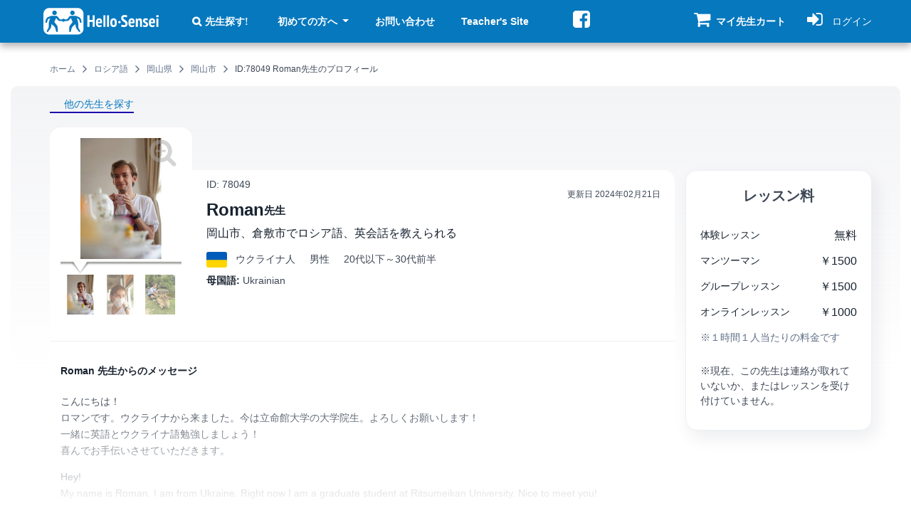

--- FILE ---
content_type: text/html; charset=utf-8
request_url: https://hello-sensei.com/%E5%85%88%E7%94%9F%E3%83%97%E3%83%AD%E3%83%95%E3%82%A3%E3%83%BC%E3%83%AB/78049
body_size: 11315
content:
<!DOCTYPE html>
<html lang="ja" dir="ltr">

<head profile="http://www.w3.org/1999/xhtml/vocab">
  <meta name="viewport" content="width=device-width, initial-scale=1.0">
  <!--[if IE]><![endif]-->
<link rel="dns-prefetch" href="//seal.cloudsecure.co.jp" />
<link rel="preconnect" href="//seal.cloudsecure.co.jp" />
<link rel="dns-prefetch" href="//fonts.gstatic.com" />
<link rel="preconnect" href="//fonts.gstatic.com" crossorigin="" />
<link rel="dns-prefetch" href="//ajax.googleapis.com" />
<link rel="preconnect" href="//ajax.googleapis.com" />
<meta http-equiv="Content-Type" content="text/html; charset=utf-8" />
<script type="application/ld+json">{"@context":"http://schema.org","@type":"BreadcrumbList","itemListElement":[{"@type":"ListItem","position":0,"item":{"@id":"https://hello-sensei.com/","name":"\u30db\u30fc\u30e0"}},{"@type":"ListItem","position":1,"item":{"@id":"https://hello-sensei.com/%E8%AC%9B%E5%B8%AB%E7%B4%B9%E4%BB%8B/%E3%83%AD%E3%82%B7%E3%82%A2%E8%AA%9E","name":"\u30ed\u30b7\u30a2\u8a9e"}},{"@type":"ListItem","position":2,"item":{"@id":"https://hello-sensei.com/%E8%AC%9B%E5%B8%AB%E7%B4%B9%E4%BB%8B/%E5%B2%A1%E5%B1%B1%E7%9C%8C/%E3%83%AD%E3%82%B7%E3%82%A2%E8%AA%9E","name":"\u5ca1\u5c71\u770c"}},{"@type":"ListItem","position":3,"item":{"@id":"https://hello-sensei.com/%E8%AC%9B%E5%B8%AB%E7%B4%B9%E4%BB%8B/%E5%B2%A1%E5%B1%B1%E5%B8%82/%E3%83%AD%E3%82%B7%E3%82%A2%E8%AA%9E","name":"\u5ca1\u5c71\u5e02"}},{"@type":"ListItem","position":4,"item":{"name":"ID:78049 Roman\u5148\u751f\u306e\u30d7\u30ed\u30d5\u30a3\u30fc\u30eb"}}]}</script>
<meta name="description" content="岡山市、倉敷市でロシア語,英語・英会話を個人的に教えています。 カフェなどでマンツーマンのプライベートレッスン料が￥1500です。ネイティブ言語がUkrainianのウクライナ人男性、ID:78049 Roman先生のプロフィール" />
<link rel="image_src" href="https://hello-sensei.com/sites/default/files/images_global/logo_square.png" />
<link rel="canonical" href="https://hello-sensei.com/%E5%85%88%E7%94%9F%E3%83%97%E3%83%AD%E3%83%95%E3%82%A3%E3%83%BC%E3%83%AB/78049" />
<meta name="thumbnail" content="https://hello-sensei.com/sites/default/files/imagefield_profile/2023/03/155800_78049/155800_78049_161794.jpeg" />
<link rel="shortcut icon" href="https://hello-sensei.com/sites/default/files/favicon/favicon.ico" type="image/vnd.microsoft.icon" />
<link rel="mask-icon" href="https://hello-sensei.com/sites/default/files/images_global/logo_square.svg" color="#0678be" />
<link rel="icon" href="https://hello-sensei.com/sites/default/files/favicon/favicon-16x16.png" sizes="16x16" />
<link rel="icon" href="https://hello-sensei.com/sites/default/files/favicon/favicon-32x32.png" sizes="32x32" />
<link rel="icon" href="https://hello-sensei.com/sites/default/files/favicon/favicon-96x96.png" sizes="96x96" />
<link rel="icon" href="https://hello-sensei.com/sites/default/files/favicon/android-icon-192x192.png" sizes="192x192" />
<link rel="apple-touch-icon" href="https://hello-sensei.com/sites/default/files/favicon/apple-icon-60x60.png" />
<link rel="apple-touch-icon" href="https://hello-sensei.com/sites/default/files/favicon/apple-icon-72x72.png" sizes="72x72" />
<link rel="apple-touch-icon" href="https://hello-sensei.com/sites/default/files/favicon/apple-icon-76x76.png" sizes="76x76" />
<link rel="apple-touch-icon" href="https://hello-sensei.com/sites/default/files/favicon/apple-icon-114x114.png" sizes="114x114" />
<link rel="apple-touch-icon" href="https://hello-sensei.com/sites/default/files/favicon/apple-icon-120x120.png" sizes="120x120" />
<link rel="apple-touch-icon" href="https://hello-sensei.com/sites/default/files/favicon/apple-icon-144x144.png" sizes="144x144" />
<link rel="apple-touch-icon" href="https://hello-sensei.com/sites/default/files/favicon/apple-icon-152x152.png" sizes="152x152" />
<link rel="apple-touch-icon" href="https://hello-sensei.com/sites/default/files/favicon/apple-icon-180x180.png" sizes="180x180" />
<link rel="apple-touch-icon-precomposed" href="https://hello-sensei.com/sites/default/files/favicon/apple-icon-57x57.png" />
  <title>ID:78049 Roman先生【ロシア語 英会話 - 岡山市 倉敷市】とカフェでマンツーマン個人レッスン【ハロー先生ドットコム】</title>
    <link rel="preload" href="/sites/all/themes/bootstrap4_hs/fonts/fontawesome-webfont.woff2?v=4.7.0" as="font" type="font/woff2" crossorigin>
    <link type="text/css" rel="stylesheet" href="/sites/default/files/advagg_css/css__0N49ldkqW6vlr5h4m-FrBpg0N_kpUtA_cp_2kVqnnPU__zcb6AJZzMtwGbg8nZTBU2-524UMhGoeygqa0PxRqfpg__cFGa1jZO4IGzHnGMGu_9gRQMxzjSlHdoNrlOnI_JY9o.css" media="all" />
    <script type="text/javascript">
<!--//--><![CDATA[//><!--
;function advagg_fallback(e){var t=document.getElementsByTagName('head')[0],a=document.createElement('script');a.src=e;a.type='text/javascript';t.appendChild(a)};
//--><!]]>
</script>
</head>
<body class="html not-front not-logged-in no-sidebars page-node page-node- page-node-78049 node-type-teacher uc-product-node i18n-ja role-anonymous-user" >
  <div id="skip-link">
    <a href="#main-content" class="element-invisible element-focusable">メインコンテンツに移動</a>
  </div>
    <div class="region region-page-top">
    <noscript aria-hidden="true"><iframe src="https://www.googletagmanager.com/ns.html?id=GTM-MNJWMZ5" height="0" width="0" style="display:none;visibility:hidden" title="Google Tag Manager">Google Tag Manager</iframe></noscript>  </div>
  <!DOCTYPE html PUBLIC "-//W3C//DTD HTML 4.0 Transitional//EN" "http://www.w3.org/TR/REC-html40/loose.dtd">
<html><head><meta http-equiv="content-type" content="text/html; charset=utf-8"></head><body><div id="page-wrapper" class="page-teacher page-teacher-next-generation">
<div class="main-wrap">
<div class="main-top">
    <header id="navbar" role="banner">
    <div class="container-fluid">
        <div class="container">
            <div class="header-region-wrap">

                                    <div class="header-region header-first">
                          <div class="region region-header-first">
    <section id="block-block-1" class="block block-block clearfix">

      
    <a href="/" title="英会話、語学教師の検索サイト Hello-Sensei.com"><img src="/sites/default/files/images_global/logo.svg" alt="個人の英会話講師、語学教師の検索サイト Hello-Sensei.com" width="341" height="98"></a>
</section>
  </div>
                    </div>
                
                                    <div class="header-region header-second navbar-collapse collapse" id="navbar-collapse">
                        <nav class="naw-wrap" role="navigation">
                                                                                                                      <div class="region region-header-second">
    <div id="block-menu-menu-student-header-m-anonymous" class="block block-menu">

    
  <div class="content">
    <ul class="menu nav"><li class="first leaf"><a href="/search" class="search-link">先生探す!</a></li>
<li class="expanded dropdown"><a href="/introduction" class="dropdown-toggle" data-toggle="dropdown">初めての方へ <span class="caret"></span></a><ul class="dropdown-menu"><li class="first leaf"><a href="/faq">よくある質問 FAQ</a></li>
<li class="leaf"><a href="/%E3%81%94%E5%88%A9%E7%94%A8%E6%96%99%E9%87%91" class="yen-link">ご利用料金</a></li>
<li class="leaf"><a href="/%E4%BD%BF%E3%81%84%E6%96%B9">使い方</a></li>
<li class="leaf"><a href="/%E9%80%A3%E7%B5%A1%E3%82%B5%E3%83%B3%E3%83%97%E3%83%AB%E3%83%A1%E3%83%BC%E3%83%AB">メール例 (レッスン依頼)</a></li>
<li class="leaf"><a href="/%E4%BA%A4%E6%B8%89%E3%82%B5%E3%83%B3%E3%83%97%E3%83%AB%E3%83%A1%E3%83%BC%E3%83%AB">メール例 (交渉・相談)</a></li>
<li class="last leaf"><a href="/tos">ご利用規約</a></li>
</ul></li>
<li class="leaf"><a href="/contact">お問い合わせ</a></li>
<li class="last leaf"><a href="https://hello-sensei.com/en/sensei">Teacher's Site</a></li>
</ul>  </div>
</div>
<div id="block-block-8" class="block block-block d-none d-lg-block">

    
  <div class="content">
    <p><a href="https://www.facebook.com/h.sensei" title="ハロー先生ドットコムのfacebookページへ" class="social-link social-twitter"><i class="fa fa-facebook-square fa-2x"></i></a></p>
  </div>
</div>
  </div>
                                                    </nav>
                    </div>
                
                                    <div class="header-region header-third">
                          <div class="region region-header-third">
    <div id="block-uc-ajax-cart-hs-uc-ajax-cart-hs" class="block block-uc-ajax-cart-hs block-uc-cart block-uc-ajax-cart-alt">

    
  <div class="content">
    <div class="uc-ajax-cart-alt-cart"><div id="cart-block-contents-ajax" class="temp-cart">
  <a title="マイ先生カートの中身を見る 連絡先入手のお申込みはこちらから" href="/cart">
      <span class="shopping-cart-icon">
        <i class="fa fa-shopping-cart" aria-hidden="true">
        </i>
              </span>
      <span class="cart-tip-text tip-text">マイ先生カート</span>
  </a>
</div>
</div>  </div>
</div>
  </div>
                    </div>
                

                                  <div class="header-region header-fourth">
                        <div class="region region-header-fourth">
    <div id="block-user-account-block-student-account" class="block block-user-account-block">

    
  <div class="content">
      <a href="/user" title="ログインページへ">
    <i class="fa fa-sign-in" aria-hidden="true"></i>
    <span class="tip-text">ログイン</span>
  </a>
  </div>
</div>
  </div>
                  </div>
                

                                    <div class="header-region header-mobile-menu">
                        <div class="region region-header-menu-toggle">
                            <button type="button" id="navbar-toggle" class="navbar-toggle collapsed" data-toggle="collapse" data-target="#navbar-collapse">
                                <span class="icon-bar-wrap">
                                    <span class="icon-bar"></span>
                                    <span class="icon-bar"></span>
                                    <span class="icon-bar"></span>
                                </span>
                                <span class="tip-text">メニュー</span>
                            </button>
                        </div>
                    </div>
                
            </div>
        </div>
    </div>
</header>

                
    <main id="main-content" role="main" tabindex="-1" class="main-container container-fluid">

      
        <div class="container">
            <div class="row">
                <section class="main-cont col-12">
                    
                                              <div class="region region-breadcrumb">
    <div id="block-breadcrumb-hs-breadcrumb-hs" class="block block-breadcrumb-hs">

    
  <div class="content">
    <span class="element-invisible"></span><div class="breadcrumb"><span><a href="/">ホーム</a><i class="fa fa-angle-right"></i></span><span><a href="/%E8%AC%9B%E5%B8%AB%E7%B4%B9%E4%BB%8B/%E3%83%AD%E3%82%B7%E3%82%A2%E8%AA%9E">ロシア語</a><i class="fa fa-angle-right"></i></span><span><a href="/%E8%AC%9B%E5%B8%AB%E7%B4%B9%E4%BB%8B/%E5%B2%A1%E5%B1%B1%E7%9C%8C/%E3%83%AD%E3%82%B7%E3%82%A2%E8%AA%9E">岡山県</a><i class="fa fa-angle-right"></i></span><span><a href="/%E8%AC%9B%E5%B8%AB%E7%B4%B9%E4%BB%8B/%E5%B2%A1%E5%B1%B1%E5%B8%82/%E3%83%AD%E3%82%B7%E3%82%A2%E8%AA%9E">岡山市</a><i class="fa fa-angle-right"></i></span><span>ID:78049 Roman先生のプロフィール</span></div>  </div>
</div>
  </div>
                    
                    
                    
                    
                                    </section>
            </div>
        </div>
        <div class="content-wrapper">
            <div class="container">
                <div class="row">
                    <section class="col-12">
                        

<article id="node-78049" class="node node-teacher node-content-78049 clearfix node-teacher-next-generation">
        <div class="back-url">
      <i class="fa fa-search" aria-hidden="true"></i><a href="/search">他の先生を探す</a>    </div>

      <div class="profile-teacher container">
    <div class="row row-align-start">
      <div class="profile-top-left col-md-9 col-xs-12 col-12 col">
        <div class="row row-photo-info">
          <div class="profile-photo col">
            <div class="galleryformatter galleryview galleryformatter-greenarrows">
  <div class="gallery-slides">
    <div class="gallery-frame">
      <ul>
              <li class="gallery-slide" id="slide-0-field_pic-78049">
          <a href="https://hello-sensei.com/sites/default/files/styles/1200x1200/public/imagefield_profile/2023/03/155800_78049/155800_78049_161794.jpeg?itok=Zc4kkcDz" title="Roman先生【ロシア語 英会話 - 岡山市 倉敷市】 image 1" class="colorbox" rel="gallery-[field_pic-78049]"><img src="https://hello-sensei.com/sites/default/files/styles/340x340/public/imagefield_profile/2023/03/155800_78049/155800_78049_161794.jpeg?itok=om5n2_ww" width="340" height="340" alt="" title="Roman先生【ロシア語 英会話 - 岡山市 倉敷市】 image 1"></a>                  </li>
              <li class="gallery-slide" id="slide-1-field_pic-78049">
          <a href="https://hello-sensei.com/sites/default/files/styles/1200x1200/public/imagefield_profile/2023/03/155800_78049/155800_78049_161795.jpeg?itok=aa1m5cEo" title="Roman先生【ロシア語 英会話 - 岡山市 倉敷市】 image 2" class="colorbox" rel="gallery-[field_pic-78049]"><img src="https://hello-sensei.com/sites/default/files/styles/340x340/public/imagefield_profile/2023/03/155800_78049/155800_78049_161795.jpeg?itok=FQQxuGWg" width="340" height="340" alt="" title="Roman先生【ロシア語 英会話 - 岡山市 倉敷市】 image 2"></a>                  </li>
              <li class="gallery-slide" id="slide-2-field_pic-78049">
          <a href="https://hello-sensei.com/sites/default/files/styles/1200x1200/public/imagefield_profile/2023/03/155800_78049/155800_78049_161796.jpeg?itok=cgw4zkpP" title="Roman先生【ロシア語 英会話 - 岡山市 倉敷市】 image 3" class="colorbox" rel="gallery-[field_pic-78049]"><img src="https://hello-sensei.com/sites/default/files/styles/340x340/public/imagefield_profile/2023/03/155800_78049/155800_78049_161796.jpeg?itok=vMyMTvrL" width="340" height="340" alt="" title="Roman先生【ロシア語 英会話 - 岡山市 倉敷市】 image 3"></a>                  </li>
            </ul>
    </div>
  </div>
    <div class="gallery-thumbs">
    <div class="wrapper">
      <ul>
                  <li class="slide-0"><a href="#slide-0-field_pic-78049"><img src="https://hello-sensei.com/sites/default/files/styles/uc_cart/public/imagefield_profile/2023/03/155800_78049/155800_78049_161794.jpeg?itok=wBC8x2mN" width="200" height="200" alt="" title="Roman先生【ロシア語 英会話 - 岡山市 倉敷市】 image 1"></a></li>
                  <li class="slide-1"><a href="#slide-1-field_pic-78049"><img src="https://hello-sensei.com/sites/default/files/styles/uc_cart/public/imagefield_profile/2023/03/155800_78049/155800_78049_161795.jpeg?itok=Tvez58Tm" width="200" height="200" alt="" title="Roman先生【ロシア語 英会話 - 岡山市 倉敷市】 image 2"></a></li>
                  <li class="slide-2"><a href="#slide-2-field_pic-78049"><img src="https://hello-sensei.com/sites/default/files/styles/uc_cart/public/imagefield_profile/2023/03/155800_78049/155800_78049_161796.jpeg?itok=1-A_LD4i" width="200" height="200" alt="" title="Roman先生【ロシア語 英会話 - 岡山市 倉敷市】 image 3"></a></li>
              </ul>
    </div>
  </div>
  </div>
                      </div>

          <div class="profile-top-info col">
            <div class="profile-top-info-row">
              <div class="profile-top-info-left">
                <div class="teacher-nid">ID: 78049</div>                 <h1 class="page-header">
                  <span class="teacher-title"><span class="field_name_first">Roman</span><span class="sensei">先生</span></span>                  <span class="teacher-info">
                                          岡山市、倉敷市でロシア語、英会話を教えられる                                       </span>
                </h1>


                <div class="teacher-base-info">
                  <div class="field_nationality"><div class="country-icon"><img src="https://hello-sensei.com/sites/default/files/country_icons/ua.svg" alt="ウクライナ" loading="lazy"></div> <span class="country-name">ウクライナ</span>人</div>
                  <div class="field_gender"><span class="field-items">男性</span></div><div class="field_age"><span class="field-items">20代以下～30代前半</span></div>                </div>

                <div class="field_native_language"><span class="labels">母国語: </span><span class="field-items">Ukrainian</span></div>
              </div>
              <div class="profile-top-info-right">
                <div class="new-updated-wrap"><span class="updated_date_by_teacher"><span class="date-label">更新日 </span><span class="date-value"><time datetime="2024-02-21">2024年02月21日</time></span></span> </div>                              </div>
            </div>

          </div>
        </div>
        <div class="row">
          <div class="profile-message col-md-12 col-xs-12 col-12 col">
            <div class="profile-message-inner">
              <div class="profile-message-title">
                Roman 先生からのメッセージ
              </div>
              <div class="message">
                <div class="field field-name-field-message field-type-text-long field-label-hidden"><div class="field-items"><div class="field-item even"><div class="text-toggle-container"><div class="text-content"><p>こんにちは！<br>
ロマンです。ウクライナから来ました。今は立命館大学の大学院生。よろしくお願いします！<br>
一緒に英語とウクライナ語勉強しましょう！<br>
喜んでお手伝いさせていただきます。</p>
<p>Hey!<br>
My name is Roman. I am from Ukraine. Right now I am a graduate student at Ritsumeikan University. Nice to meet you!<br>
Let's learn English and Ukrainian together!<br>
I will be really happy to help you.</p>
</div></div></div></div></div>              </div>
            </div>
          </div>
        </div>
        <div class="profile-middle row">
          <div class="lesson-info col-md-6 col-xs-12 col-12 col">
            <h2 class="subtitle">レッスン情報</h2>
            <div class="labels">レッスン言語</div>
            <div class="taxorder_fields">
              <div>

                <div class="lesson-language field_taxonomy_lesson_language"><span class="lang-name">ロシア語</span> <span class="lang-native">(ネイティブ)</span></div><div class="lesson-language field_taxonomy_lesson_language_2"><span class="lang-name">英語・英会話</span> <span class="lang-native">(ノンネイティブ)</span></div>              </div>
            </div>

            <div class="field_lesson_target"><div class="labels">対象者</div><div class="field-items"><ul class="item-list"><li class="field-item">社会人</li><li class="field-item">高齢者</li><li class="field-item">大学生</li><li class="field-item">高校生</li><li class="field-item">中学生</li><li class="field-item">小学生</li><li class="field-item">未就学児(4歳以上)</li></ul></div></div><div class="field_lesson_level"><div class="labels">対象レベル</div><div class="field-items"><ul class="item-list"><li class="field-item">初級者</li><li class="field-item">まだレベルか分からない方</li><li class="field-item">読み書きはできるけど会話が苦手な人</li><li class="field-item">恥ずかしがりやの人</li><li class="field-item">語学留学・ワーホリ経験者・帰国子女</li><li class="field-item">専門分野での語学</li></ul></div></div><div class="field_lesson_style"><div class="labels">得意なレッスン内容</div><div class="field-items"><ul class="item-list"><li class="field-item">日常会話</li><li class="field-item">フリートーク</li><li class="field-item">異文化についての会話</li><li class="field-item">ビジネス会話</li><li class="field-item">映画や音楽など</li><li class="field-item">ニュース</li><li class="field-item">キッズ会話</li><li class="field-item">その他（生徒の希望次第）</li></ul></div></div><div class="field_lesson_place"><div class="labels">レッスン場所</div><div class="field-items"><ul class="item-list"><li class="field-item">カフェやレストラン</li><li class="field-item">公園</li><li class="field-item">生徒の自宅(家庭教師)</li><li class="field-item">その他の公然の場所</li><li class="field-item field_lesson_online">オンラインレッスンあり</li></ul></div></div>
          </div>

          <div class="profile-lesson-schedule col-md-6 col-xs-12 col-12 col">
            <div class="lesson-time">
              <h2 class="subtitle">レッスン可能時間の目安</h2>
              <table class="matrix-hs-table matrix-hs-data">
  <thead class="matrix-hs-header">
  <tr>
          <th></th>
          <th>月</th>
          <th>火</th>
          <th>水</th>
          <th>木</th>
          <th>金</th>
          <th>土</th>
          <th>日</th>
      </tr>
  </thead>
  <tbody class="matrix-hs-body">
      <tr class="odd">
      <td class="left-header">
        早朝      </td>
              <td>
                        <svg viewbox="0 0 65 65" xmlns="http://www.w3.org/2000/svg" width="16" height="16">
                  <g transform="matrix(1,0,0,1,0,0)">
                      <g>
                          <circle cx="32.5" cy="32.5" fill="#1e3050" r="32"></circle>
                          <circle cx="32.5" cy="32.5" fill="#ffffff" r="23.5"></circle>
                      </g>
                  </g>
              </svg>
                  </td>
              <td>
                        <svg viewbox="0 0 65 65" xmlns="http://www.w3.org/2000/svg" width="16" height="16">
                  <g transform="matrix(1,0,0,1,0,0)">
                      <g>
                          <circle cx="32.5" cy="32.5" fill="#1e3050" r="32"></circle>
                          <circle cx="32.5" cy="32.5" fill="#ffffff" r="23.5"></circle>
                      </g>
                  </g>
              </svg>
                  </td>
              <td>
                        <svg viewbox="0 0 65 65" xmlns="http://www.w3.org/2000/svg" width="16" height="16">
                  <g transform="matrix(1,0,0,1,0,0)">
                      <g>
                          <circle cx="32.5" cy="32.5" fill="#1e3050" r="32"></circle>
                          <circle cx="32.5" cy="32.5" fill="#ffffff" r="23.5"></circle>
                      </g>
                  </g>
              </svg>
                  </td>
              <td>
                        <svg viewbox="0 0 65 65" xmlns="http://www.w3.org/2000/svg" width="16" height="16">
                  <g transform="matrix(1,0,0,1,0,0)">
                      <g>
                          <circle cx="32.5" cy="32.5" fill="#1e3050" r="32"></circle>
                          <circle cx="32.5" cy="32.5" fill="#ffffff" r="23.5"></circle>
                      </g>
                  </g>
              </svg>
                  </td>
              <td>
                        <svg viewbox="0 0 65 65" xmlns="http://www.w3.org/2000/svg" width="16" height="16">
                  <g transform="matrix(1,0,0,1,0,0)">
                      <g>
                          <circle cx="32.5" cy="32.5" fill="#1e3050" r="32"></circle>
                          <circle cx="32.5" cy="32.5" fill="#ffffff" r="23.5"></circle>
                      </g>
                  </g>
              </svg>
                  </td>
              <td>
                        <svg viewbox="0 0 65 65" xmlns="http://www.w3.org/2000/svg" width="16" height="16">
                  <g transform="matrix(1,0,0,1,0,0)">
                      <g>
                          <circle cx="32.5" cy="32.5" fill="#1e3050" r="32"></circle>
                          <circle cx="32.5" cy="32.5" fill="#ffffff" r="23.5"></circle>
                      </g>
                  </g>
              </svg>
                  </td>
              <td>
                        <svg viewbox="0 0 65 65" xmlns="http://www.w3.org/2000/svg" width="16" height="16">
                  <g transform="matrix(1,0,0,1,0,0)">
                      <g>
                          <circle cx="32.5" cy="32.5" fill="#1e3050" r="32"></circle>
                          <circle cx="32.5" cy="32.5" fill="#ffffff" r="23.5"></circle>
                      </g>
                  </g>
              </svg>
                  </td>
          </tr>
      <tr class="even">
      <td class="left-header">
        午前中      </td>
              <td>
          
                  </td>
              <td>
          
                  </td>
              <td>
          
                  </td>
              <td>
          
                  </td>
              <td>
          
                  </td>
              <td>
                        <svg viewbox="0 0 65 65" xmlns="http://www.w3.org/2000/svg" width="16" height="16">
                  <g transform="matrix(1,0,0,1,0,0)">
                      <g>
                          <circle cx="32.5" cy="32.5" fill="#1e3050" r="32"></circle>
                          <circle cx="32.5" cy="32.5" fill="#ffffff" r="23.5"></circle>
                      </g>
                  </g>
              </svg>
                  </td>
              <td>
                        <svg viewbox="0 0 65 65" xmlns="http://www.w3.org/2000/svg" width="16" height="16">
                  <g transform="matrix(1,0,0,1,0,0)">
                      <g>
                          <circle cx="32.5" cy="32.5" fill="#1e3050" r="32"></circle>
                          <circle cx="32.5" cy="32.5" fill="#ffffff" r="23.5"></circle>
                      </g>
                  </g>
              </svg>
                  </td>
          </tr>
      <tr class="odd">
      <td class="left-header">
        お昼前後      </td>
              <td>
          
                  </td>
              <td>
          
                  </td>
              <td>
          
                  </td>
              <td>
          
                  </td>
              <td>
          
                  </td>
              <td>
                        <svg viewbox="0 0 65 65" xmlns="http://www.w3.org/2000/svg" width="16" height="16">
                  <g transform="matrix(1,0,0,1,0,0)">
                      <g>
                          <circle cx="32.5" cy="32.5" fill="#1e3050" r="32"></circle>
                          <circle cx="32.5" cy="32.5" fill="#ffffff" r="23.5"></circle>
                      </g>
                  </g>
              </svg>
                  </td>
              <td>
                        <svg viewbox="0 0 65 65" xmlns="http://www.w3.org/2000/svg" width="16" height="16">
                  <g transform="matrix(1,0,0,1,0,0)">
                      <g>
                          <circle cx="32.5" cy="32.5" fill="#1e3050" r="32"></circle>
                          <circle cx="32.5" cy="32.5" fill="#ffffff" r="23.5"></circle>
                      </g>
                  </g>
              </svg>
                  </td>
          </tr>
      <tr class="even">
      <td class="left-header">
        午後      </td>
              <td>
          
                  </td>
              <td>
          
                  </td>
              <td>
          
                  </td>
              <td>
          
                  </td>
              <td>
          
                  </td>
              <td>
                        <svg viewbox="0 0 65 65" xmlns="http://www.w3.org/2000/svg" width="16" height="16">
                  <g transform="matrix(1,0,0,1,0,0)">
                      <g>
                          <circle cx="32.5" cy="32.5" fill="#1e3050" r="32"></circle>
                          <circle cx="32.5" cy="32.5" fill="#ffffff" r="23.5"></circle>
                      </g>
                  </g>
              </svg>
                  </td>
              <td>
                        <svg viewbox="0 0 65 65" xmlns="http://www.w3.org/2000/svg" width="16" height="16">
                  <g transform="matrix(1,0,0,1,0,0)">
                      <g>
                          <circle cx="32.5" cy="32.5" fill="#1e3050" r="32"></circle>
                          <circle cx="32.5" cy="32.5" fill="#ffffff" r="23.5"></circle>
                      </g>
                  </g>
              </svg>
                  </td>
          </tr>
      <tr class="odd">
      <td class="left-header">
        夕方・夜      </td>
              <td>
                        <svg viewbox="0 0 65 65" xmlns="http://www.w3.org/2000/svg" width="16" height="16">
                  <g transform="matrix(1,0,0,1,0,0)">
                      <g>
                          <circle cx="32.5" cy="32.5" fill="#1e3050" r="32"></circle>
                          <circle cx="32.5" cy="32.5" fill="#ffffff" r="23.5"></circle>
                      </g>
                  </g>
              </svg>
                  </td>
              <td>
                        <svg viewbox="0 0 65 65" xmlns="http://www.w3.org/2000/svg" width="16" height="16">
                  <g transform="matrix(1,0,0,1,0,0)">
                      <g>
                          <circle cx="32.5" cy="32.5" fill="#1e3050" r="32"></circle>
                          <circle cx="32.5" cy="32.5" fill="#ffffff" r="23.5"></circle>
                      </g>
                  </g>
              </svg>
                  </td>
              <td>
                        <svg viewbox="0 0 65 65" xmlns="http://www.w3.org/2000/svg" width="16" height="16">
                  <g transform="matrix(1,0,0,1,0,0)">
                      <g>
                          <circle cx="32.5" cy="32.5" fill="#1e3050" r="32"></circle>
                          <circle cx="32.5" cy="32.5" fill="#ffffff" r="23.5"></circle>
                      </g>
                  </g>
              </svg>
                  </td>
              <td>
                        <svg viewbox="0 0 65 65" xmlns="http://www.w3.org/2000/svg" width="16" height="16">
                  <g transform="matrix(1,0,0,1,0,0)">
                      <g>
                          <circle cx="32.5" cy="32.5" fill="#1e3050" r="32"></circle>
                          <circle cx="32.5" cy="32.5" fill="#ffffff" r="23.5"></circle>
                      </g>
                  </g>
              </svg>
                  </td>
              <td>
                        <svg viewbox="0 0 65 65" xmlns="http://www.w3.org/2000/svg" width="16" height="16">
                  <g transform="matrix(1,0,0,1,0,0)">
                      <g>
                          <circle cx="32.5" cy="32.5" fill="#1e3050" r="32"></circle>
                          <circle cx="32.5" cy="32.5" fill="#ffffff" r="23.5"></circle>
                      </g>
                  </g>
              </svg>
                  </td>
              <td>
                        <svg viewbox="0 0 65 65" xmlns="http://www.w3.org/2000/svg" width="16" height="16">
                  <g transform="matrix(1,0,0,1,0,0)">
                      <g>
                          <circle cx="32.5" cy="32.5" fill="#1e3050" r="32"></circle>
                          <circle cx="32.5" cy="32.5" fill="#ffffff" r="23.5"></circle>
                      </g>
                  </g>
              </svg>
                  </td>
              <td>
                        <svg viewbox="0 0 65 65" xmlns="http://www.w3.org/2000/svg" width="16" height="16">
                  <g transform="matrix(1,0,0,1,0,0)">
                      <g>
                          <circle cx="32.5" cy="32.5" fill="#1e3050" r="32"></circle>
                          <circle cx="32.5" cy="32.5" fill="#ffffff" r="23.5"></circle>
                      </g>
                  </g>
              </svg>
                  </td>
          </tr>
    </tbody>
</table>
              <span class="lesson-time-descr">※表記中の時間帯でのレッスンを保証するものではありません。先生によってはスケジュールが常に変わりやすいため、具体的なレッスンの日時はご利用者様と先生との間の双方の都合で個人的にお取り決めください。</span>
            </div>
          </div>

        </div>
        <div class="profile-bottom row">

          <div class="col-md-12 col-xs-12 col-12 col">
            <h2 class="subtitle">レッスンエリア</h2>
            <div class="row lesson-location">

              <div class="col-md-12 col-xs-12 col-12 col">

                                  <div class="lesson-area">
                    <div class="field-items">
                      <div class="field field-name-field-taxonomy-lesson-area field-type-taxonomy-term-reference field-label-above"><div class="field-label">レッスン地域: </div><div class="field-items"><div class="field-item even"><div class="item-list"><div class="item-list-title"><a href="/%E8%AC%9B%E5%B8%AB%E7%B4%B9%E4%BB%8B/%E5%B2%A1%E5%B1%B1%E7%9C%8C/%E3%83%AD%E3%82%B7%E3%82%A2%E8%AA%9E" title="ロシア語 岡山県">岡山県</a></div><ul><li class="first"><a href="/%E8%AC%9B%E5%B8%AB%E7%B4%B9%E4%BB%8B/%E5%B2%A1%E5%B1%B1%E5%B8%82/%E3%83%AD%E3%82%B7%E3%82%A2%E8%AA%9E" title="ロシア語 岡山市">岡山市</a></li>
<li class="last"><a href="/%E8%AC%9B%E5%B8%AB%E7%B4%B9%E4%BB%8B/%E5%80%89%E6%95%B7%E5%B8%82/%E3%83%AD%E3%82%B7%E3%82%A2%E8%AA%9E" title="ロシア語 倉敷市">倉敷市</a></li>
</ul></div></div></div></div>                    </div>

                  </div>
                
              </div>

              <div class="col-md-12 col-xs-12 col-12 col">

                
                
                                  <h3>望ましいレッスンのロケーション</h3>
                  <div class="preferable_lesson_location">
                    <div class="field-items"> 岡山駅 </div>
                  </div>
                
              </div>

            </div>
            <h2 class="subtitle">この先生について</h2>
            <div class="row">
              <div class="profile-about col-md-12 col-xs-12 col-12 col">
                <div class="profile-group group-background">
                  <table>
                    <tr class="field_education_status"><td class="labels">最終学歴</td><td class="field-items">大学院（修士課程）</td></tr><tr class="field_education_major"><td class="labels">専攻</td><td class="field-items">計算機科学</td></tr><tr class="field_education_school"><td class="labels">学校名</td><td class="field-items">Ritsumeikan University</td></tr><tr class="field_job_current"><td class="labels">現在の職業</td><td class="field-items">学生</td></tr>
                  </table>

                </div>
              </div>
            </div>
            <div class="row">
              <div class="profile-jp_ability col-md-12 col-xs-12 col-12 col">
                <div class="profile-group group-features">
                  <table>
                                          <tr class="j-feature">
                        <td class="labels">特徴</td>
                        <td class="field-items">
                          <div class="item">初心者歓迎！</div>                        </td>
                      </tr>
                      <tr class="field_j_stay_experience"><td class="labels">日本滞在歴</td><td class="field-items">1年～2年</td></tr><tr class="field_j_level_speaking"><td class="labels">日本語レベル</td><td class="field-items">日常会話には困らない</td></tr><tr class="field_teaching_experience"><td class="labels">講師経験</td><td class="field-items">1年～2年</td></tr>
                  </table>

                </div>
              </div>
            </div>
            <div class="row">
              <div class="profile-personal col-md-12 col-xs-12 col-12 col">
                <table>
                  <tr class="field_hobby"><td class="labels">趣味・好きなこと</td><td class="field-items">Music (J-Pop), Anime, Traveling, Cute things, Yosakoi, Writing scenario, Cosplay, Talking with people</td></tr><tr class="field_favorite_movie"><td class="labels">好きな映画</td><td class="field-items">Your Name, The Intouchables</td></tr><tr class="field_favorite_music"><td class="labels">好きな音楽</td><td class="field-items">YOASOBI, Kanaria, Ado</td></tr><tr class="field_favorite_food"><td class="labels">好きな食べ物</td><td class="field-items">Onigiri, cookies, ramen, melon pan</td></tr><tr class="field_favorite_jp_thing"><td class="labels">日本の好きなところ</td><td class="field-items">Everything! Language, very friendly and polite people, beautiful cities, and more!</td></tr>
                </table>
              </div>
            </div>


          </div>
        </div>
      </div>
      <div class="profile-top-right col-md-3 col-xs-12 col-12 col">
        <div class="lesson-fee">
          <div class="lesson-fee-body">
            <div class="fee-rows">
              <h2 class="subtitle">レッスン料</h2>
              <div class="fee-row field_fee_trial">
                <div class="label">体験レッスン</div>
                <div class="field-items">無料</div>
              </div>

              <div class="fee-row field_fee_1"><div class="label">マンツーマン</div><div class="field-items">￥1500</div></div><div class="fee-row field_fee_2"><div class="label">グループレッスン</div><div class="field-items">￥1500</div></div><div class="fee-row field_fee_online"><div class="label">オンラインレッスン</div><div class="field-items">￥1000</div></div>            </div>

            <div class="lesson-fee-note">※１時間１人当たりの料金です</div>
          </div>

          <div class="lesson-fee-footer lesson-fee-footer-desktop teacher-unavailable"><span>※現在、この先生は連絡が取れていないか、またはレッスンを受け付けていません。</span></div><div class="lesson-fee-footer-mobile-wrap"><div class="lesson-fee-footer lesson-fee-footer-mobile teacher-unavailable"><span>※現在、この先生は連絡が取れていないか、またはレッスンを受け付けていません。</span></div></div>
        </div>
      </div>
    </div>

  </div>


    
</article>

<!-- For Send Notification to teacher-->
                    </section>
                </div>
            </div>
        </div>
    </main>

    <!--postscript-->
            <div class="postscript postscript-first container-fluid">
            <div class="container">
                  <div class="region region-postscript-first">
    <div id="block-similar-teacher-view-similar-teacher-view" class="block block-similar-teacher-view">

    <h2 class="block-title">こんな先生をお探しかも</h2>
  
  <div class="content">
    <div id="similar-teacher-view-wrapper"><div class="loader"></div></div>  </div>
</div>
  </div>
            </div>
        </div>
                </div>

    <footer id="footer">
            <footer class="footer-top container-fluid">
            <div class="container">
                  <div class="region region-footer-top">
    <div id="block-block-15" class="block block-block">

    
  <div class="content">
    <p style="width:170px;">
<script type="text/javascript" src="//seal.cloudsecure.co.jp/js/coressl_170-66.js" defer></script></p><p></p><noscript><img src="//seal.cloudsecure.co.jp/image/cloudssl_noscript_l.png" width="170" height="66" alt="cloudssl"></noscript>

<p style="width:170px;">
<a href="/node/6" title="ご利用料金ページへ"><br>
<img class="responsive" src="/sites/default/files/images_global/paypal_available.png" border="0" alt="PayPal使えます" loading="lazy" width="319" height="110"><br>
</a>
</p>
<!--
<div style="padding-top:30px;"><div id="fb-root"></div>
<script>(function(d, s, id) {
  var js, fjs = d.getElementsByTagName(s)[0];
  if (d.getElementById(id)) return;
  js = d.createElement(s); js.id = id;
  js.async = true;
  js.src = 'https://connect.facebook.net/ja_JP/sdk.js#xfbml=1&version=v3.1&appId=443383292345232&autoLogAppEvents=1';
  fjs.parentNode.insertBefore(js, fjs);
}(document, 'script', 'facebook-jssdk'));</script><div class="fb-like" data-href="https://hello-sensei.com" data-layout="button" data-action="like" data-size="small" data-show-faces="false" data-share="false"></div>
</div>
<div style="padding-top:30px;">
<a href="https://twitter.com/share" class="twitter-share-button" data-url="https://hello-sensei.com">Tweet</a></p>
<script>!function(d,s,id){var js,fjs=d.getElementsByTagName(s)[0],p=/^http:/.test(d.location)?'http':'https';if(!d.getElementById(id)){js=d.createElement(s);js.id=id;js.async = true;js.src=p+'://platform.twitter.com/widgets.js';fjs.parentNode.insertBefore(js,fjs);}}(document, 'script', 'twitter-wjs');</script></div>
<p>-->
  </div>
</div>
<div id="block-menu-menu-student-footer-m-anonymous" class="block block-menu">

    
  <div class="content">
    <ul class="menu nav"><li class="first leaf"><a href="/" title="">外国語の先生探すならハロー先生.com！</a></li>
<li class="leaf"><a href="/cart">マイ先生カート</a></li>
<li class="leaf"><a href="/contact">お問い合わせフォーム</a></li>
<li class="leaf"><a href="/faq">よくある質問 FAQ</a></li>
<li class="leaf"><a href="/aboutus" title="">運営会社概要</a></li>
<li class="leaf"><a href="/aboutus#tokuteishouhou">特定商取引法に基づく表記</a></li>
<li class="leaf"><a href="/tos">ご利用規約</a></li>
<li class="last leaf"><a href="https://hello-sensei.com/en/sensei">Teaching jobs in Japan (For teachers)</a></li>
</ul>  </div>
</div>
  </div>
            </div>
        </footer>
                <footer class="footer-bottom container-fluid">
            <div class="container">
                  <div class="region region-footer-bottom">
    <div id="block-block-6" class="block block-block">

    
  <div class="content">
    <p>Copyright © 2012 - 2025 Hello-Sensei.com</p>
  </div>
</div>
  </div>
            </div>
        </footer>
        <div class="scrolltop">
        <div class="scroll icon"><i class="fa fa-4x fa-angle-up"></i></div>
    </div>
    <div class="fixed-wrapper"></div>
</footer>

</div>
</div>

  <script type="text/javascript" defer="defer" src="//ajax.googleapis.com/ajax/libs/jquery/1.12.4/jquery.min.js" onload="if(jQuery.isFunction(jQuery.holdReady)){jQuery.holdReady(true);}" onerror="advagg_fallback(&#039;/sites/all/modules/jquery_update/replace/jquery/2.2/jquery.min.js&#039;);"></script>
<script type="text/javascript" src="/sites/default/files/advagg_js/js__eEXHL0Sd-dECKttr8Uiet4svOgWL_2HBnUoMB-T1fWQ__NRfNljoVGiypRbYCTOhOPAqrM_LORDNg5Umz-Wm7kEM__cFGa1jZO4IGzHnGMGu_9gRQMxzjSlHdoNrlOnI_JY9o.js" defer="defer" onload=";function advagg_mod_1(){advagg_mod_1.count=++advagg_mod_1.count||1;try{if(advagg_mod_1.count<=40){init_drupal_core_settings();advagg_mod_1.count=100}}catch(d){if(advagg_mod_1.count>=40){throw d}
else{window.setTimeout(advagg_mod_1,1)}}};function advagg_mod_1_check(){if(window.init_drupal_core_settings&&window.jQuery&&window.Drupal){advagg_mod_1()}
else{window.setTimeout(advagg_mod_1_check,1)}};advagg_mod_1_check();"></script>
<script type="text/javascript">
<!--//--><![CDATA[//><!--
function init_drupal_core_settings() {jQuery.extend(Drupal.settings,{"basePath":"\/","pathPrefix":"","setHasJsCookie":0,"ajaxPageState":{"theme":"bootstrap4_hs","theme_token":"qZAY26nLd7NuhcVQvZdkaAlQWlC-k4zMQSQYKSD6obc","jquery_version":"1.12","jquery_version_token":"nIdFIngmQzmeoKgynycgqSkOeBQPiq9CB6msVy8d9N4","css":{},"js":{"advagg_fallback":1,"\/\/ajax.googleapis.com\/ajax\/libs\/jquery\/1.12.4\/jquery.min.js":1,"public:\/\/google_tag\/language\/google_tag.ja.script.js":1,"sites\/all\/libraries\/modernizr\/modernizr-custom.js":1,"misc\/jquery-extend-3.4.0.js":1,"misc\/jquery-html-prefilter-3.5.0-backport.js":1,"misc\/jquery.once.js":1,"misc\/drupal.js":1,"sites\/all\/modules\/jquery_update\/js\/jquery_browser.js":1,"misc\/ajax.js":1,"sites\/all\/modules\/jquery_update\/js\/jquery_update.js":1,"sites\/all\/modules\/custom\/ajax_error_behavior_hs\/ajax_error_behavior_hs.js":1,"sites\/all\/modules\/custom\/teacher_registration\/js\/toggle-password.js":1,"public:\/\/languages\/ja_n5MP94Ni51zUpZBtVWYwgFf76oYHbleckGKpz2nLpqM.js":1,"sites\/all\/libraries\/colorbox\/jquery.colorbox-min.js":1,"sites\/all\/modules\/colorbox\/js\/colorbox.js":1,"sites\/all\/modules\/colorbox\/styles\/plain\/colorbox_style.js":1,"misc\/progress.js":1,"sites\/all\/modules\/uc_ajax_cart_alt\/uc_ajax_cart_alt.js":1,"sites\/all\/modules\/galleryformatter\/theme\/infiniteCarousel.js":1,"sites\/all\/modules\/galleryformatter\/theme\/galleryformatter.js":1,"sites\/all\/modules\/custom\/teacher_recommendation\/js\/teacher_recommendation.js":1,"sites\/all\/modules\/custom\/core_hs\/js\/bootstrap.min.custom.hs.js":1,"sites\/all\/modules\/custom\/core_hs\/js\/bootstrap_modal.js":1,"sites\/all\/modules\/custom\/matrix_hs_last_changed_date\/js\/matrix_hs_last_changed_date.js":1,"sites\/all\/modules\/custom\/similar_teacher_view\/js\/similar_teacher_view.js":1,"sites\/all\/themes\/bootstrap4_hs\/js\/mobile.js":1,"sites\/all\/themes\/bootstrap4_hs\/js\/dosea.kasane.js":1}},"ajaxErrorBehavior":{"behavior":"watchdog","error":"There was some error in the user interface, please reload the page and try again.","watchdog_url":"https:\/\/hello-sensei.com\/ajax_error_behavior_hs\/watchdog"},"colorbox":{"opacity":"0.85","current":"{current} of {total}","previous":"\u00ab Prev","next":"Next \u00bb","close":"Close","maxWidth":"98%","maxHeight":"98%","fixed":true,"mobiledetect":false,"mobiledevicewidth":"480px","file_public_path":"\/sites\/default\/files","specificPagesDefaultValue":"admin*\nimagebrowser*\nimg_assist*\nimce*\nnode\/add\/*\nnode\/*\/edit\nprint\/*\nprintpdf\/*\nsystem\/ajax\nsystem\/ajax\/*"},"basePathPrefix":"\/","linkSelector":"li[class|=\u0022menu\u0022] \u003E a[href$=\u0022\/cart\u0022],ul.menu \u003E li \u003E a[href$=\u0022\/cart\u0022]","ucAjaxCartAlt":{"linkSelector":"li[class|=\u0022menu\u0022] \u003E a[href$=\u0022\/cart\u0022],ul.menu \u003E li \u003E a[href$=\u0022\/cart\u0022]"},"siteIsOffline":false,"hide_submit":{"hide_submit_status":true,"hide_submit_method":"indicator","hide_submit_css":"hide-submit-disable","hide_submit_abtext":"","hide_submit_atext":"","hide_submit_hide_css":"hide-submit-processing","hide_submit_hide_text":"Processing...","hide_submit_indicator_style":"zoom-out","hide_submit_spinner_color":"#fff","hide_submit_spinner_lines":12,"hide_submit_hide_fx":0,"hide_submit_reset_time":10000},"matrix_hs_last_changed_date":{"url":"\/ajax\/matrix-hs-last-changed-date\/78049"},"similarTeacherView":{"url":"\/ajax\/similar-teacher-view\/78049"},"password":{"strengthTitle":"Password compliance:"},"type":"setting"}); 
if(jQuery.isFunction(jQuery.holdReady)){jQuery.holdReady(false);}} if(window.jQuery && window.Drupal){init_drupal_core_settings();}
//--><!]]>
</script>
<script type="text/javascript" src="/sites/default/files/advagg_js/js__FZS77-hCD2gSEl0IZogU9w00i-RM3yrZgi2T6ltPG8c__vyAad2qZCddMROgDKNEfIIYvUDxXMxfjZDzV-sNK-Gc__cFGa1jZO4IGzHnGMGu_9gRQMxzjSlHdoNrlOnI_JY9o.js" defer="defer"></script>

</body>
</html>


--- FILE ---
content_type: text/html; charset=UTF-8
request_url: https://hello-sensei.com/uc_ajax_cart_alt/ajax/refresh
body_size: 1106
content:
[{"command":"settings","settings":{"basePath":"\/","pathPrefix":"","setHasJsCookie":0,"ajaxPageState":{"theme":"bootstrap4_hs","theme_token":"nnwJU3t7cMnM15f3Lj7ieDF88LGI6NK7RzcQ6899TVs","jquery_version":"1.12","jquery_version_token":"9c5GvvTRtKt0mS6dpiudO3oY86eBLf2aU9R-gd_HWp4","js":{"sites\/all\/modules\/ubercart\/uc_cart\/uc_cart_block.js":1}},"ajaxErrorBehavior":{"behavior":"watchdog","error":"There was some error in the user interface, please reload the page and try again.","watchdog_url":"https:\/\/hello-sensei.com\/ajax_error_behavior_hs\/watchdog"},"basePathPrefix":"\/","linkSelector":"li[class|=\u0022menu\u0022] \u003E a[href$=\u0022\/cart\u0022],ul.menu \u003E li \u003E a[href$=\u0022\/cart\u0022]","ucAjaxCartAlt":{"linkSelector":"li[class|=\u0022menu\u0022] \u003E a[href$=\u0022\/cart\u0022],ul.menu \u003E li \u003E a[href$=\u0022\/cart\u0022]"},"siteIsOffline":false},"merge":true},{"command":"insert","method":"prepend","selector":"head","data":"\u003Cscript type=\u0022text\/javascript\u0022 src=\u0022\/sites\/default\/files\/advagg_js\/js__O3UOTn68tih0NqC2pBFtdQYguExCOIqeK6CgBMBcJUM__VodgA88IeaWdbKJ4gnicn-n9pdMGgmX78gjGICXHoaQ__cFGa1jZO4IGzHnGMGu_9gRQMxzjSlHdoNrlOnI_JY9o.js\u0022\u003E\u003C\/script\u003E\n","settings":null},{"command":"insert","method":"replaceWith","selector":".block-uc-ajax-cart-alt","data":"\u003Cdiv id=\u0022block-uc-cart-cart\u0022 class=\u0022block block-uc-cart block-uc-ajax-cart-alt\u0022\u003E\n\n    \n  \u003Cdiv class=\u0022content\u0022\u003E\n    \u003Cdiv id=\u0022cart-block-contents-ajax\u0022 class=\u0022temp-cart\u0022\u003E\n  \u003Ca title=\u0022\u30de\u30a4\u5148\u751f\u30ab\u30fc\u30c8\u306e\u4e2d\u8eab\u3092\u898b\u308b \u9023\u7d61\u5148\u5165\u624b\u306e\u304a\u7533\u8fbc\u307f\u306f\u3053\u3061\u3089\u304b\u3089\u0022  href=\u0022\/cart\u0022\u003E\n      \u003Cspan class=\u0022shopping-cart-icon\u0022\u003E\n        \u003Ci class=\u0022fa fa-shopping-cart\u0022 aria-hidden=\u0022true\u0022\u003E\n        \u003C\/i\u003E\n              \u003C\/span\u003E\n      \u003Cspan class=\u0022cart-tip-text tip-text\u0022\u003E\u30de\u30a4\u5148\u751f\u30ab\u30fc\u30c8\u003C\/span\u003E\n  \u003C\/a\u003E\n\u003C\/div\u003E\n  \u003C\/div\u003E\n\u003C\/div\u003E\n","settings":null},{"command":"ucAjaxCartAltRefresh","selector":"li[class|=\u0022menu\u0022] \u003E a[href$=\u0022\/cart\u0022],ul.menu \u003E li \u003E a[href$=\u0022\/cart\u0022]","empty":true}]

--- FILE ---
content_type: image/svg+xml
request_url: https://hello-sensei.com/sites/all/themes/bootstrap4_hs/img/icon-area.svg
body_size: 549
content:
<svg width="14" height="17" viewBox="0 0 14 17" fill="none" xmlns="http://www.w3.org/2000/svg">
<path d="M7 9.25C8.24264 9.25 9.25 8.24264 9.25 7C9.25 5.75736 8.24264 4.75 7 4.75C5.75736 4.75 4.75 5.75736 4.75 7C4.75 8.24264 5.75736 9.25 7 9.25Z" stroke="#5F6F86" stroke-width="1.4" stroke-linecap="round" stroke-linejoin="round"/>
<path d="M7 1C5.4087 1 3.88258 1.63214 2.75736 2.75736C1.63214 3.88258 1 5.4087 1 7C1 8.419 1.3015 9.3475 2.125 10.375L7 16L11.875 10.375C12.6985 9.3475 13 8.419 13 7C13 5.4087 12.3679 3.88258 11.2426 2.75736C10.1174 1.63214 8.5913 1 7 1V1Z" stroke="#5F6F86" stroke-width="1.4" stroke-linecap="round" stroke-linejoin="round"/>
</svg>


--- FILE ---
content_type: image/svg+xml
request_url: https://hello-sensei.com/sites/default/files/country_icons/ru.svg
body_size: 222
content:
<svg viewBox="0 0 640 480" xmlns="http://www.w3.org/2000/svg"><g fill-rule="evenodd" stroke-width="1pt"><path d="M0 0h640v480H0z" fill="#fff"/><path d="M0 160h640v320H0z" fill="#0039a6"/><path d="M0 320h640v160H0z" fill="#d52b1e"/></g><g fill="#b3b3b3"><path d="M0 0h640v6.5H0z"/><path d="M0 0h6.5v160H0zM633.5 0h6.5v160h-6.5z"/></g></svg>